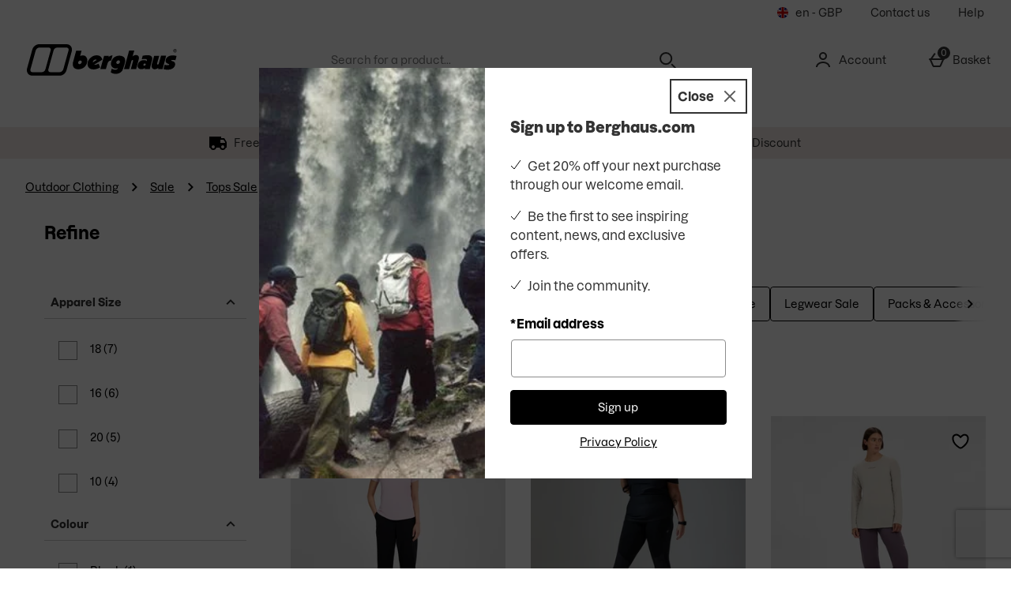

--- FILE ---
content_type: text/html; charset=utf-8
request_url: https://www.google.com/recaptcha/api2/anchor?ar=1&k=6Lc2dPAaAAAAAFY-yIZi-Vnp3vMdpVMUD4ziyAT-&co=aHR0cHM6Ly93d3cuYmVyZ2hhdXMuY29tOjQ0Mw..&hl=en&type=image&v=PoyoqOPhxBO7pBk68S4YbpHZ&theme=light&size=invisible&badge=bottomright&anchor-ms=20000&execute-ms=30000&cb=ume7kfr92lb0
body_size: 49310
content:
<!DOCTYPE HTML><html dir="ltr" lang="en"><head><meta http-equiv="Content-Type" content="text/html; charset=UTF-8">
<meta http-equiv="X-UA-Compatible" content="IE=edge">
<title>reCAPTCHA</title>
<style type="text/css">
/* cyrillic-ext */
@font-face {
  font-family: 'Roboto';
  font-style: normal;
  font-weight: 400;
  font-stretch: 100%;
  src: url(//fonts.gstatic.com/s/roboto/v48/KFO7CnqEu92Fr1ME7kSn66aGLdTylUAMa3GUBHMdazTgWw.woff2) format('woff2');
  unicode-range: U+0460-052F, U+1C80-1C8A, U+20B4, U+2DE0-2DFF, U+A640-A69F, U+FE2E-FE2F;
}
/* cyrillic */
@font-face {
  font-family: 'Roboto';
  font-style: normal;
  font-weight: 400;
  font-stretch: 100%;
  src: url(//fonts.gstatic.com/s/roboto/v48/KFO7CnqEu92Fr1ME7kSn66aGLdTylUAMa3iUBHMdazTgWw.woff2) format('woff2');
  unicode-range: U+0301, U+0400-045F, U+0490-0491, U+04B0-04B1, U+2116;
}
/* greek-ext */
@font-face {
  font-family: 'Roboto';
  font-style: normal;
  font-weight: 400;
  font-stretch: 100%;
  src: url(//fonts.gstatic.com/s/roboto/v48/KFO7CnqEu92Fr1ME7kSn66aGLdTylUAMa3CUBHMdazTgWw.woff2) format('woff2');
  unicode-range: U+1F00-1FFF;
}
/* greek */
@font-face {
  font-family: 'Roboto';
  font-style: normal;
  font-weight: 400;
  font-stretch: 100%;
  src: url(//fonts.gstatic.com/s/roboto/v48/KFO7CnqEu92Fr1ME7kSn66aGLdTylUAMa3-UBHMdazTgWw.woff2) format('woff2');
  unicode-range: U+0370-0377, U+037A-037F, U+0384-038A, U+038C, U+038E-03A1, U+03A3-03FF;
}
/* math */
@font-face {
  font-family: 'Roboto';
  font-style: normal;
  font-weight: 400;
  font-stretch: 100%;
  src: url(//fonts.gstatic.com/s/roboto/v48/KFO7CnqEu92Fr1ME7kSn66aGLdTylUAMawCUBHMdazTgWw.woff2) format('woff2');
  unicode-range: U+0302-0303, U+0305, U+0307-0308, U+0310, U+0312, U+0315, U+031A, U+0326-0327, U+032C, U+032F-0330, U+0332-0333, U+0338, U+033A, U+0346, U+034D, U+0391-03A1, U+03A3-03A9, U+03B1-03C9, U+03D1, U+03D5-03D6, U+03F0-03F1, U+03F4-03F5, U+2016-2017, U+2034-2038, U+203C, U+2040, U+2043, U+2047, U+2050, U+2057, U+205F, U+2070-2071, U+2074-208E, U+2090-209C, U+20D0-20DC, U+20E1, U+20E5-20EF, U+2100-2112, U+2114-2115, U+2117-2121, U+2123-214F, U+2190, U+2192, U+2194-21AE, U+21B0-21E5, U+21F1-21F2, U+21F4-2211, U+2213-2214, U+2216-22FF, U+2308-230B, U+2310, U+2319, U+231C-2321, U+2336-237A, U+237C, U+2395, U+239B-23B7, U+23D0, U+23DC-23E1, U+2474-2475, U+25AF, U+25B3, U+25B7, U+25BD, U+25C1, U+25CA, U+25CC, U+25FB, U+266D-266F, U+27C0-27FF, U+2900-2AFF, U+2B0E-2B11, U+2B30-2B4C, U+2BFE, U+3030, U+FF5B, U+FF5D, U+1D400-1D7FF, U+1EE00-1EEFF;
}
/* symbols */
@font-face {
  font-family: 'Roboto';
  font-style: normal;
  font-weight: 400;
  font-stretch: 100%;
  src: url(//fonts.gstatic.com/s/roboto/v48/KFO7CnqEu92Fr1ME7kSn66aGLdTylUAMaxKUBHMdazTgWw.woff2) format('woff2');
  unicode-range: U+0001-000C, U+000E-001F, U+007F-009F, U+20DD-20E0, U+20E2-20E4, U+2150-218F, U+2190, U+2192, U+2194-2199, U+21AF, U+21E6-21F0, U+21F3, U+2218-2219, U+2299, U+22C4-22C6, U+2300-243F, U+2440-244A, U+2460-24FF, U+25A0-27BF, U+2800-28FF, U+2921-2922, U+2981, U+29BF, U+29EB, U+2B00-2BFF, U+4DC0-4DFF, U+FFF9-FFFB, U+10140-1018E, U+10190-1019C, U+101A0, U+101D0-101FD, U+102E0-102FB, U+10E60-10E7E, U+1D2C0-1D2D3, U+1D2E0-1D37F, U+1F000-1F0FF, U+1F100-1F1AD, U+1F1E6-1F1FF, U+1F30D-1F30F, U+1F315, U+1F31C, U+1F31E, U+1F320-1F32C, U+1F336, U+1F378, U+1F37D, U+1F382, U+1F393-1F39F, U+1F3A7-1F3A8, U+1F3AC-1F3AF, U+1F3C2, U+1F3C4-1F3C6, U+1F3CA-1F3CE, U+1F3D4-1F3E0, U+1F3ED, U+1F3F1-1F3F3, U+1F3F5-1F3F7, U+1F408, U+1F415, U+1F41F, U+1F426, U+1F43F, U+1F441-1F442, U+1F444, U+1F446-1F449, U+1F44C-1F44E, U+1F453, U+1F46A, U+1F47D, U+1F4A3, U+1F4B0, U+1F4B3, U+1F4B9, U+1F4BB, U+1F4BF, U+1F4C8-1F4CB, U+1F4D6, U+1F4DA, U+1F4DF, U+1F4E3-1F4E6, U+1F4EA-1F4ED, U+1F4F7, U+1F4F9-1F4FB, U+1F4FD-1F4FE, U+1F503, U+1F507-1F50B, U+1F50D, U+1F512-1F513, U+1F53E-1F54A, U+1F54F-1F5FA, U+1F610, U+1F650-1F67F, U+1F687, U+1F68D, U+1F691, U+1F694, U+1F698, U+1F6AD, U+1F6B2, U+1F6B9-1F6BA, U+1F6BC, U+1F6C6-1F6CF, U+1F6D3-1F6D7, U+1F6E0-1F6EA, U+1F6F0-1F6F3, U+1F6F7-1F6FC, U+1F700-1F7FF, U+1F800-1F80B, U+1F810-1F847, U+1F850-1F859, U+1F860-1F887, U+1F890-1F8AD, U+1F8B0-1F8BB, U+1F8C0-1F8C1, U+1F900-1F90B, U+1F93B, U+1F946, U+1F984, U+1F996, U+1F9E9, U+1FA00-1FA6F, U+1FA70-1FA7C, U+1FA80-1FA89, U+1FA8F-1FAC6, U+1FACE-1FADC, U+1FADF-1FAE9, U+1FAF0-1FAF8, U+1FB00-1FBFF;
}
/* vietnamese */
@font-face {
  font-family: 'Roboto';
  font-style: normal;
  font-weight: 400;
  font-stretch: 100%;
  src: url(//fonts.gstatic.com/s/roboto/v48/KFO7CnqEu92Fr1ME7kSn66aGLdTylUAMa3OUBHMdazTgWw.woff2) format('woff2');
  unicode-range: U+0102-0103, U+0110-0111, U+0128-0129, U+0168-0169, U+01A0-01A1, U+01AF-01B0, U+0300-0301, U+0303-0304, U+0308-0309, U+0323, U+0329, U+1EA0-1EF9, U+20AB;
}
/* latin-ext */
@font-face {
  font-family: 'Roboto';
  font-style: normal;
  font-weight: 400;
  font-stretch: 100%;
  src: url(//fonts.gstatic.com/s/roboto/v48/KFO7CnqEu92Fr1ME7kSn66aGLdTylUAMa3KUBHMdazTgWw.woff2) format('woff2');
  unicode-range: U+0100-02BA, U+02BD-02C5, U+02C7-02CC, U+02CE-02D7, U+02DD-02FF, U+0304, U+0308, U+0329, U+1D00-1DBF, U+1E00-1E9F, U+1EF2-1EFF, U+2020, U+20A0-20AB, U+20AD-20C0, U+2113, U+2C60-2C7F, U+A720-A7FF;
}
/* latin */
@font-face {
  font-family: 'Roboto';
  font-style: normal;
  font-weight: 400;
  font-stretch: 100%;
  src: url(//fonts.gstatic.com/s/roboto/v48/KFO7CnqEu92Fr1ME7kSn66aGLdTylUAMa3yUBHMdazQ.woff2) format('woff2');
  unicode-range: U+0000-00FF, U+0131, U+0152-0153, U+02BB-02BC, U+02C6, U+02DA, U+02DC, U+0304, U+0308, U+0329, U+2000-206F, U+20AC, U+2122, U+2191, U+2193, U+2212, U+2215, U+FEFF, U+FFFD;
}
/* cyrillic-ext */
@font-face {
  font-family: 'Roboto';
  font-style: normal;
  font-weight: 500;
  font-stretch: 100%;
  src: url(//fonts.gstatic.com/s/roboto/v48/KFO7CnqEu92Fr1ME7kSn66aGLdTylUAMa3GUBHMdazTgWw.woff2) format('woff2');
  unicode-range: U+0460-052F, U+1C80-1C8A, U+20B4, U+2DE0-2DFF, U+A640-A69F, U+FE2E-FE2F;
}
/* cyrillic */
@font-face {
  font-family: 'Roboto';
  font-style: normal;
  font-weight: 500;
  font-stretch: 100%;
  src: url(//fonts.gstatic.com/s/roboto/v48/KFO7CnqEu92Fr1ME7kSn66aGLdTylUAMa3iUBHMdazTgWw.woff2) format('woff2');
  unicode-range: U+0301, U+0400-045F, U+0490-0491, U+04B0-04B1, U+2116;
}
/* greek-ext */
@font-face {
  font-family: 'Roboto';
  font-style: normal;
  font-weight: 500;
  font-stretch: 100%;
  src: url(//fonts.gstatic.com/s/roboto/v48/KFO7CnqEu92Fr1ME7kSn66aGLdTylUAMa3CUBHMdazTgWw.woff2) format('woff2');
  unicode-range: U+1F00-1FFF;
}
/* greek */
@font-face {
  font-family: 'Roboto';
  font-style: normal;
  font-weight: 500;
  font-stretch: 100%;
  src: url(//fonts.gstatic.com/s/roboto/v48/KFO7CnqEu92Fr1ME7kSn66aGLdTylUAMa3-UBHMdazTgWw.woff2) format('woff2');
  unicode-range: U+0370-0377, U+037A-037F, U+0384-038A, U+038C, U+038E-03A1, U+03A3-03FF;
}
/* math */
@font-face {
  font-family: 'Roboto';
  font-style: normal;
  font-weight: 500;
  font-stretch: 100%;
  src: url(//fonts.gstatic.com/s/roboto/v48/KFO7CnqEu92Fr1ME7kSn66aGLdTylUAMawCUBHMdazTgWw.woff2) format('woff2');
  unicode-range: U+0302-0303, U+0305, U+0307-0308, U+0310, U+0312, U+0315, U+031A, U+0326-0327, U+032C, U+032F-0330, U+0332-0333, U+0338, U+033A, U+0346, U+034D, U+0391-03A1, U+03A3-03A9, U+03B1-03C9, U+03D1, U+03D5-03D6, U+03F0-03F1, U+03F4-03F5, U+2016-2017, U+2034-2038, U+203C, U+2040, U+2043, U+2047, U+2050, U+2057, U+205F, U+2070-2071, U+2074-208E, U+2090-209C, U+20D0-20DC, U+20E1, U+20E5-20EF, U+2100-2112, U+2114-2115, U+2117-2121, U+2123-214F, U+2190, U+2192, U+2194-21AE, U+21B0-21E5, U+21F1-21F2, U+21F4-2211, U+2213-2214, U+2216-22FF, U+2308-230B, U+2310, U+2319, U+231C-2321, U+2336-237A, U+237C, U+2395, U+239B-23B7, U+23D0, U+23DC-23E1, U+2474-2475, U+25AF, U+25B3, U+25B7, U+25BD, U+25C1, U+25CA, U+25CC, U+25FB, U+266D-266F, U+27C0-27FF, U+2900-2AFF, U+2B0E-2B11, U+2B30-2B4C, U+2BFE, U+3030, U+FF5B, U+FF5D, U+1D400-1D7FF, U+1EE00-1EEFF;
}
/* symbols */
@font-face {
  font-family: 'Roboto';
  font-style: normal;
  font-weight: 500;
  font-stretch: 100%;
  src: url(//fonts.gstatic.com/s/roboto/v48/KFO7CnqEu92Fr1ME7kSn66aGLdTylUAMaxKUBHMdazTgWw.woff2) format('woff2');
  unicode-range: U+0001-000C, U+000E-001F, U+007F-009F, U+20DD-20E0, U+20E2-20E4, U+2150-218F, U+2190, U+2192, U+2194-2199, U+21AF, U+21E6-21F0, U+21F3, U+2218-2219, U+2299, U+22C4-22C6, U+2300-243F, U+2440-244A, U+2460-24FF, U+25A0-27BF, U+2800-28FF, U+2921-2922, U+2981, U+29BF, U+29EB, U+2B00-2BFF, U+4DC0-4DFF, U+FFF9-FFFB, U+10140-1018E, U+10190-1019C, U+101A0, U+101D0-101FD, U+102E0-102FB, U+10E60-10E7E, U+1D2C0-1D2D3, U+1D2E0-1D37F, U+1F000-1F0FF, U+1F100-1F1AD, U+1F1E6-1F1FF, U+1F30D-1F30F, U+1F315, U+1F31C, U+1F31E, U+1F320-1F32C, U+1F336, U+1F378, U+1F37D, U+1F382, U+1F393-1F39F, U+1F3A7-1F3A8, U+1F3AC-1F3AF, U+1F3C2, U+1F3C4-1F3C6, U+1F3CA-1F3CE, U+1F3D4-1F3E0, U+1F3ED, U+1F3F1-1F3F3, U+1F3F5-1F3F7, U+1F408, U+1F415, U+1F41F, U+1F426, U+1F43F, U+1F441-1F442, U+1F444, U+1F446-1F449, U+1F44C-1F44E, U+1F453, U+1F46A, U+1F47D, U+1F4A3, U+1F4B0, U+1F4B3, U+1F4B9, U+1F4BB, U+1F4BF, U+1F4C8-1F4CB, U+1F4D6, U+1F4DA, U+1F4DF, U+1F4E3-1F4E6, U+1F4EA-1F4ED, U+1F4F7, U+1F4F9-1F4FB, U+1F4FD-1F4FE, U+1F503, U+1F507-1F50B, U+1F50D, U+1F512-1F513, U+1F53E-1F54A, U+1F54F-1F5FA, U+1F610, U+1F650-1F67F, U+1F687, U+1F68D, U+1F691, U+1F694, U+1F698, U+1F6AD, U+1F6B2, U+1F6B9-1F6BA, U+1F6BC, U+1F6C6-1F6CF, U+1F6D3-1F6D7, U+1F6E0-1F6EA, U+1F6F0-1F6F3, U+1F6F7-1F6FC, U+1F700-1F7FF, U+1F800-1F80B, U+1F810-1F847, U+1F850-1F859, U+1F860-1F887, U+1F890-1F8AD, U+1F8B0-1F8BB, U+1F8C0-1F8C1, U+1F900-1F90B, U+1F93B, U+1F946, U+1F984, U+1F996, U+1F9E9, U+1FA00-1FA6F, U+1FA70-1FA7C, U+1FA80-1FA89, U+1FA8F-1FAC6, U+1FACE-1FADC, U+1FADF-1FAE9, U+1FAF0-1FAF8, U+1FB00-1FBFF;
}
/* vietnamese */
@font-face {
  font-family: 'Roboto';
  font-style: normal;
  font-weight: 500;
  font-stretch: 100%;
  src: url(//fonts.gstatic.com/s/roboto/v48/KFO7CnqEu92Fr1ME7kSn66aGLdTylUAMa3OUBHMdazTgWw.woff2) format('woff2');
  unicode-range: U+0102-0103, U+0110-0111, U+0128-0129, U+0168-0169, U+01A0-01A1, U+01AF-01B0, U+0300-0301, U+0303-0304, U+0308-0309, U+0323, U+0329, U+1EA0-1EF9, U+20AB;
}
/* latin-ext */
@font-face {
  font-family: 'Roboto';
  font-style: normal;
  font-weight: 500;
  font-stretch: 100%;
  src: url(//fonts.gstatic.com/s/roboto/v48/KFO7CnqEu92Fr1ME7kSn66aGLdTylUAMa3KUBHMdazTgWw.woff2) format('woff2');
  unicode-range: U+0100-02BA, U+02BD-02C5, U+02C7-02CC, U+02CE-02D7, U+02DD-02FF, U+0304, U+0308, U+0329, U+1D00-1DBF, U+1E00-1E9F, U+1EF2-1EFF, U+2020, U+20A0-20AB, U+20AD-20C0, U+2113, U+2C60-2C7F, U+A720-A7FF;
}
/* latin */
@font-face {
  font-family: 'Roboto';
  font-style: normal;
  font-weight: 500;
  font-stretch: 100%;
  src: url(//fonts.gstatic.com/s/roboto/v48/KFO7CnqEu92Fr1ME7kSn66aGLdTylUAMa3yUBHMdazQ.woff2) format('woff2');
  unicode-range: U+0000-00FF, U+0131, U+0152-0153, U+02BB-02BC, U+02C6, U+02DA, U+02DC, U+0304, U+0308, U+0329, U+2000-206F, U+20AC, U+2122, U+2191, U+2193, U+2212, U+2215, U+FEFF, U+FFFD;
}
/* cyrillic-ext */
@font-face {
  font-family: 'Roboto';
  font-style: normal;
  font-weight: 900;
  font-stretch: 100%;
  src: url(//fonts.gstatic.com/s/roboto/v48/KFO7CnqEu92Fr1ME7kSn66aGLdTylUAMa3GUBHMdazTgWw.woff2) format('woff2');
  unicode-range: U+0460-052F, U+1C80-1C8A, U+20B4, U+2DE0-2DFF, U+A640-A69F, U+FE2E-FE2F;
}
/* cyrillic */
@font-face {
  font-family: 'Roboto';
  font-style: normal;
  font-weight: 900;
  font-stretch: 100%;
  src: url(//fonts.gstatic.com/s/roboto/v48/KFO7CnqEu92Fr1ME7kSn66aGLdTylUAMa3iUBHMdazTgWw.woff2) format('woff2');
  unicode-range: U+0301, U+0400-045F, U+0490-0491, U+04B0-04B1, U+2116;
}
/* greek-ext */
@font-face {
  font-family: 'Roboto';
  font-style: normal;
  font-weight: 900;
  font-stretch: 100%;
  src: url(//fonts.gstatic.com/s/roboto/v48/KFO7CnqEu92Fr1ME7kSn66aGLdTylUAMa3CUBHMdazTgWw.woff2) format('woff2');
  unicode-range: U+1F00-1FFF;
}
/* greek */
@font-face {
  font-family: 'Roboto';
  font-style: normal;
  font-weight: 900;
  font-stretch: 100%;
  src: url(//fonts.gstatic.com/s/roboto/v48/KFO7CnqEu92Fr1ME7kSn66aGLdTylUAMa3-UBHMdazTgWw.woff2) format('woff2');
  unicode-range: U+0370-0377, U+037A-037F, U+0384-038A, U+038C, U+038E-03A1, U+03A3-03FF;
}
/* math */
@font-face {
  font-family: 'Roboto';
  font-style: normal;
  font-weight: 900;
  font-stretch: 100%;
  src: url(//fonts.gstatic.com/s/roboto/v48/KFO7CnqEu92Fr1ME7kSn66aGLdTylUAMawCUBHMdazTgWw.woff2) format('woff2');
  unicode-range: U+0302-0303, U+0305, U+0307-0308, U+0310, U+0312, U+0315, U+031A, U+0326-0327, U+032C, U+032F-0330, U+0332-0333, U+0338, U+033A, U+0346, U+034D, U+0391-03A1, U+03A3-03A9, U+03B1-03C9, U+03D1, U+03D5-03D6, U+03F0-03F1, U+03F4-03F5, U+2016-2017, U+2034-2038, U+203C, U+2040, U+2043, U+2047, U+2050, U+2057, U+205F, U+2070-2071, U+2074-208E, U+2090-209C, U+20D0-20DC, U+20E1, U+20E5-20EF, U+2100-2112, U+2114-2115, U+2117-2121, U+2123-214F, U+2190, U+2192, U+2194-21AE, U+21B0-21E5, U+21F1-21F2, U+21F4-2211, U+2213-2214, U+2216-22FF, U+2308-230B, U+2310, U+2319, U+231C-2321, U+2336-237A, U+237C, U+2395, U+239B-23B7, U+23D0, U+23DC-23E1, U+2474-2475, U+25AF, U+25B3, U+25B7, U+25BD, U+25C1, U+25CA, U+25CC, U+25FB, U+266D-266F, U+27C0-27FF, U+2900-2AFF, U+2B0E-2B11, U+2B30-2B4C, U+2BFE, U+3030, U+FF5B, U+FF5D, U+1D400-1D7FF, U+1EE00-1EEFF;
}
/* symbols */
@font-face {
  font-family: 'Roboto';
  font-style: normal;
  font-weight: 900;
  font-stretch: 100%;
  src: url(//fonts.gstatic.com/s/roboto/v48/KFO7CnqEu92Fr1ME7kSn66aGLdTylUAMaxKUBHMdazTgWw.woff2) format('woff2');
  unicode-range: U+0001-000C, U+000E-001F, U+007F-009F, U+20DD-20E0, U+20E2-20E4, U+2150-218F, U+2190, U+2192, U+2194-2199, U+21AF, U+21E6-21F0, U+21F3, U+2218-2219, U+2299, U+22C4-22C6, U+2300-243F, U+2440-244A, U+2460-24FF, U+25A0-27BF, U+2800-28FF, U+2921-2922, U+2981, U+29BF, U+29EB, U+2B00-2BFF, U+4DC0-4DFF, U+FFF9-FFFB, U+10140-1018E, U+10190-1019C, U+101A0, U+101D0-101FD, U+102E0-102FB, U+10E60-10E7E, U+1D2C0-1D2D3, U+1D2E0-1D37F, U+1F000-1F0FF, U+1F100-1F1AD, U+1F1E6-1F1FF, U+1F30D-1F30F, U+1F315, U+1F31C, U+1F31E, U+1F320-1F32C, U+1F336, U+1F378, U+1F37D, U+1F382, U+1F393-1F39F, U+1F3A7-1F3A8, U+1F3AC-1F3AF, U+1F3C2, U+1F3C4-1F3C6, U+1F3CA-1F3CE, U+1F3D4-1F3E0, U+1F3ED, U+1F3F1-1F3F3, U+1F3F5-1F3F7, U+1F408, U+1F415, U+1F41F, U+1F426, U+1F43F, U+1F441-1F442, U+1F444, U+1F446-1F449, U+1F44C-1F44E, U+1F453, U+1F46A, U+1F47D, U+1F4A3, U+1F4B0, U+1F4B3, U+1F4B9, U+1F4BB, U+1F4BF, U+1F4C8-1F4CB, U+1F4D6, U+1F4DA, U+1F4DF, U+1F4E3-1F4E6, U+1F4EA-1F4ED, U+1F4F7, U+1F4F9-1F4FB, U+1F4FD-1F4FE, U+1F503, U+1F507-1F50B, U+1F50D, U+1F512-1F513, U+1F53E-1F54A, U+1F54F-1F5FA, U+1F610, U+1F650-1F67F, U+1F687, U+1F68D, U+1F691, U+1F694, U+1F698, U+1F6AD, U+1F6B2, U+1F6B9-1F6BA, U+1F6BC, U+1F6C6-1F6CF, U+1F6D3-1F6D7, U+1F6E0-1F6EA, U+1F6F0-1F6F3, U+1F6F7-1F6FC, U+1F700-1F7FF, U+1F800-1F80B, U+1F810-1F847, U+1F850-1F859, U+1F860-1F887, U+1F890-1F8AD, U+1F8B0-1F8BB, U+1F8C0-1F8C1, U+1F900-1F90B, U+1F93B, U+1F946, U+1F984, U+1F996, U+1F9E9, U+1FA00-1FA6F, U+1FA70-1FA7C, U+1FA80-1FA89, U+1FA8F-1FAC6, U+1FACE-1FADC, U+1FADF-1FAE9, U+1FAF0-1FAF8, U+1FB00-1FBFF;
}
/* vietnamese */
@font-face {
  font-family: 'Roboto';
  font-style: normal;
  font-weight: 900;
  font-stretch: 100%;
  src: url(//fonts.gstatic.com/s/roboto/v48/KFO7CnqEu92Fr1ME7kSn66aGLdTylUAMa3OUBHMdazTgWw.woff2) format('woff2');
  unicode-range: U+0102-0103, U+0110-0111, U+0128-0129, U+0168-0169, U+01A0-01A1, U+01AF-01B0, U+0300-0301, U+0303-0304, U+0308-0309, U+0323, U+0329, U+1EA0-1EF9, U+20AB;
}
/* latin-ext */
@font-face {
  font-family: 'Roboto';
  font-style: normal;
  font-weight: 900;
  font-stretch: 100%;
  src: url(//fonts.gstatic.com/s/roboto/v48/KFO7CnqEu92Fr1ME7kSn66aGLdTylUAMa3KUBHMdazTgWw.woff2) format('woff2');
  unicode-range: U+0100-02BA, U+02BD-02C5, U+02C7-02CC, U+02CE-02D7, U+02DD-02FF, U+0304, U+0308, U+0329, U+1D00-1DBF, U+1E00-1E9F, U+1EF2-1EFF, U+2020, U+20A0-20AB, U+20AD-20C0, U+2113, U+2C60-2C7F, U+A720-A7FF;
}
/* latin */
@font-face {
  font-family: 'Roboto';
  font-style: normal;
  font-weight: 900;
  font-stretch: 100%;
  src: url(//fonts.gstatic.com/s/roboto/v48/KFO7CnqEu92Fr1ME7kSn66aGLdTylUAMa3yUBHMdazQ.woff2) format('woff2');
  unicode-range: U+0000-00FF, U+0131, U+0152-0153, U+02BB-02BC, U+02C6, U+02DA, U+02DC, U+0304, U+0308, U+0329, U+2000-206F, U+20AC, U+2122, U+2191, U+2193, U+2212, U+2215, U+FEFF, U+FFFD;
}

</style>
<link rel="stylesheet" type="text/css" href="https://www.gstatic.com/recaptcha/releases/PoyoqOPhxBO7pBk68S4YbpHZ/styles__ltr.css">
<script nonce="OIJ08pRDuHKvR618seSxbw" type="text/javascript">window['__recaptcha_api'] = 'https://www.google.com/recaptcha/api2/';</script>
<script type="text/javascript" src="https://www.gstatic.com/recaptcha/releases/PoyoqOPhxBO7pBk68S4YbpHZ/recaptcha__en.js" nonce="OIJ08pRDuHKvR618seSxbw">
      
    </script></head>
<body><div id="rc-anchor-alert" class="rc-anchor-alert"></div>
<input type="hidden" id="recaptcha-token" value="[base64]">
<script type="text/javascript" nonce="OIJ08pRDuHKvR618seSxbw">
      recaptcha.anchor.Main.init("[\x22ainput\x22,[\x22bgdata\x22,\x22\x22,\[base64]/[base64]/[base64]/[base64]/[base64]/UltsKytdPUU6KEU8MjA0OD9SW2wrK109RT4+NnwxOTI6KChFJjY0NTEyKT09NTUyOTYmJk0rMTxjLmxlbmd0aCYmKGMuY2hhckNvZGVBdChNKzEpJjY0NTEyKT09NTYzMjA/[base64]/[base64]/[base64]/[base64]/[base64]/[base64]/[base64]\x22,\[base64]\\u003d\\u003d\x22,\x22LAfDs3kkGcKJYsOewpzDu0ptCsO4wrVVIhzCscO4wqLDg8O+NHVzworCjkHDphMEw5g0w5t6wp3Cgh0Tw5AewqJAw5DCnsKEwq9DCwJQFG0iI0DCp2jCkMOwwrBrw7phFcOIwrRxWDBVw58aw5zDvMK4woRmLWzDv8K+N8OFc8Ksw5/CvMOpFWDDqz0lCcKhfsOJwqnCnmcgHzY6E8Olc8K9C8K9wq92wqPCocKlMSzCo8KJwptBwrAVw6rChHw8w6sRXwUsw5LCkXk3L1w/[base64]/CucOQw6AaKQk9w6N9OcKrf8KZw6PCrWrCoxnCnzHDjsO8w7HDn8KKdsOUC8Ovw6pIwpMGGXVZe8OKHsOZwosdRlB8PmohesKlBE1kXSrDicKTwo0EwoAaBS3DmMOadMOSIMK5w6rDl8KRDCRIw5DCqwddwoNfA8K8UMKwwo/[base64]/CkMK5RsO8Z2IOM0PDnzrCi8KFe8K4KsKAbnZRUShHw4QAw7XCkMKKL8OnBsKQw7hxeBhrwoVUBSHDhipzdFTCpBHClMKpwqDDgcOlw5V0OlbDncKxw5XDs2k2wqcmAsKzw5PDiBfCgDFQN8Ohw6g/MmkqGcO4JMKxHj7DkifCmhYyw5LCnHBBw6HDiQ58w6HDlBocRQY5N1bCksKUMTtpfsK7RBQOwrV8MSIqfE1xLEEmw6fDu8KNwprDpXnDhRpjwp4rw4jCq33ClcObw6oTAjAcAsODw5vDjHBRw4PCu8KgSE/DisOJH8KWwqcqwpvDvGonXSsmA3nCiUxFHMONwoMdw4JowoxSwoDCrMOLw7h2SF0qH8K+w4JES8KaccOyNAbDtnUWw43ClVbDrsKrWmTDlcO5wo7CpEohwprCpcKnT8OywprDklAIGTHCoMKFw5nCh8KqNg9teRo/bcK3wrjCoMKmw6LCk2nDrDXDisKSw63DpVhYQcKsa8OIVE9fdcOrwrgywqIvUnnDncOqVjJwOsKmwrDCpQh/w7lUGmEzeGTCrGzCtcKfw5bDp8OQDhfDgsKNw4zDmsK6CRNaIUvCsMKSRHHClyguwpFcw6pyOVHCpcOrw6hoNVV6CMKDw5ZvH8Kww5VcG0R9LwjDnXUEVcObwptiw4jCn1jCusO1wpVMZMKdS2RdPFYNwovDm8KPfsK2w6XCmxJ9cETDmkQBwpdBw5/[base64]/CoQrCkioJHcKJwo3CvcKjw7jDqsO6w4/[base64]/TcOfFQd3w7oDwrRzwqDDsBjDscO6JR0Fw7DDocKKRCIZw6jCq8O4w5IKwrDDnsOUw6zDrXB4Ww3ClhkVwrbDmMOeJj7Cs8OLEcKyG8ObwqvDghdMwpfCnlENKkTDn8OzdGNdcktcwpVHwod6EsKAScK5cC47JxfDkcKAXEorw5RXwrZzNMKLDVsQwp/CsH9Gw4XDpiBawq7DscOQYQ1FSFAcPTNBwoLDpMO5wr9HwqvDnBLDgcKgH8KaKFbCjsKPdMKMwpPCmRzCtsO0e8K2VFHCqD/DssOpKS3CgDzDhMKvW8KtBX4DRnBjCHnCqsKNw70TwodXFjRPw7jCqcKFw47DgMKQw5PCoD4LH8OjBwHDpjBPw6nCj8OhZ8OnwoHDiyXDo8KtwoZaMcK1wo3Dr8OPWgo5Q8Kxw4zCkFMtZW9Kw5zDoMKBw6UuUwvCqMKJw5/DrsKewrvCpBoiw41Kw5vDsTTDgsOKTH9vJEcmw4lvV8KKw71tUHzDicKSwq/DrXwON8KXC8Kjw5Y1w6BEJ8KfO1HDrhY9R8OOw4puwps1Ul1NwrkqQ3jCgBjDg8KUw7NdMsKMUH/DicOHw6HChCnCjsOew5bCg8OxbcOCD2LCgsKaw5LCvzI8YUjDn2DDqizDlcKAWmMvQcKrNMO/JlANJgkGw59pXhXCpER/I31rHMO8dg3CrMOqwpPDqisfI8OzRwjCsjLDpsKdG3dBwpRjH2/ClVEXw43Dvj3DocK3CgvChMONw6A8NsOMKcOXSlfCpBYlwq/DghHCg8K+w7DDj8KgMXphwoZjw5E4McKWVsOyw5bCh19ywqDDoWpBwoPDgR/[base64]/DnnLDk2TCs1hSw7oURsOSdcOowrLCjxQbSHHCg8KfODBQw7Zbwowdw50Abi1zwrIGF3vCojLCsWFYwpbCtcKhw4Ffw6PDhsOrfWgeD8KCUMOQwqZuQ8OAw5dBF10Zw67DlRY/HcOoUcKSEMOywqkGU8Kvw7jCpwgWFyRTaMORWsOKw7RVPBTDhl4edMOlw6LDi3XDrRZHwoLDrT7CmsK+w6jDpEkgAkFUF8O7wqITEMKCwonDu8K+w4TDoTAjw5tVcwFrB8ORwojCrHkZbcK4wpPCi0V/Q2HCiztORcOkL8OwRwTDp8OrbsK9wpoTwqDDli/[base64]/[base64]/[base64]/w4bDjcKCbsOTY28MVgrCsik/w6h5wrXDj27Djg3Cm8Osw4LDrDPDp8O+eCXDjUhnwr4xaMOULB7Cu2zCtlAUH8OiFWXCqAlOw6bCsyssw4fCvzfDt11swqFZLUc/wqJHwr5+bXPCs1U3JsKAw7s6w6zDvcKmP8KhRsKHw6XCicO2VEo1w7/DlcKywpBlw6DCvWzCocOtw5dGw4wcw5/[base64]/DrG/DiMOvOsOiVsKpwoF4BsOHb8Kmw5QaworDnyZ+wpMDPcOGwrzDv8OdY8OWfMO1fgjCvcOIXcOswpU8w550FDw6b8Kkw5DCvVjDiT/DoWLDjMKlwpp+wpEtwobCrUEsF1VUw6J8Sh3ChT42FCnChg3CrERHISEOVXfDpsKlPsOJS8K4w5rCqj3CmsK8QcOpwr57P8KlHQzDo8KMZnwlI8KcUU/DjcOQZhbDk8KQw5rDjcOCIcKgC8KFegA4KTfCk8KFJAbCnMKxw4LCmMOqfSTCo1dOI8OQDVLCicOfw5QCF8K3w5VkPMKhGcKDw7XDvsKnwq3CrcOgw6NFb8KewqgvKiQmw4DCq8OGDSRNbVJfwogEwolmVMKgQcKQw6dTI8Kqwq0Qw55RwojCuH4swqd/woc3FHFRwo7Ck1BQZMObw71yw6YLw6dfR8KIw4nDvMKBw5k2X8OJI0/DhAvDrcObw4LDilbCvA3Dp8OSw63CsQfDjw3DriXDgMKrwojDiMODIcKrw5sbJsO8QsK2AsO4B8KYw4BSw4Y4w4nDlMKYwrVNMcKkw4rDkDV0YcKhw7VKwqMyw7tPw7BraMKvG8OpP8OfBD4IahNfQgDDs1nDlcKLMsKewrRwbHUIIcO0w6nDuG/DtQV8OsK1wq7CuMO/w7XCrsKnLsOGwo7CsBnChsO1w7TDu2sMIsOfwotwwoMMwq1Wwp5Owp9dwrhZJ3FiIsKOa8KAw4UTZcKrwoXDusKUwq/DlMKRGsKsDhzDp8KQf3JeI8OWcD7DlcKLScO5Ol1aJsOGAXshwpzDi2U/TsO8w4dxw6fCtsKEwo7CicKcw73CnR7CgWDCt8K5EykfdXQiwonCp2/DlF7CmhDCr8Kww54JwoQkw5dwd0RrXzjCnXEwwqokw7x3w5vDsyfDvyPDs8KUOFZPwrrDlMOcw6TCpivDqcK+csOqwoZcwqEoWThuVMK0w6rCn8ORwobCgMKwHsO2bw/CuSZBwpjCmsOcK8KMwolNw5preMKRwoEhf2XDo8Opw7QQEMOFMx/DsMOJdR1wfnA4HX/Coj4iO2TDnMODDFZLPsOyTMKowqPCvzfCr8KTw5ldwobCizLCuMKsETPCksOARsKRIl/[base64]/DpcKICsKDw5sIHcO3XBTDjF7DlMKzasO3w6XCicKGwpNxYxYUwqJ+SzLDqsOfw6R4ZwvDuRTClMKBwol8fhc5w5fCty8owp4iCRfDhcOtw6fCnHFDw4Fvwp/CvhHDjhhuw5DDrh3DqMKww7Q4SMKQwqXCmWzCrH/ClMKCwroZTxsew7Mcw601SsO4C8O5woDCqSLCoUnChMOFaBd0U8KNw7rCu8OewpzDk8KwYBw0RSbDpSPDtcKxYU0VW8KBfsO/w5LDqMO7HMK5w5gpTsKcwrlFP8OFw5PDkQl0w7/[base64]/dAgQw6YWw4hdemVfLcKgw6plRFvCj0XCsC9Bwo3DjcO8w64Xw7DDpi1Iw4DCgsO5ZMOpIz87SmYIw4LDrxnDvmtkXzrDvcOhQ8KIw4Vxwp1/[base64]/wqLDscKvwqPDoj/Ci8OqJcK6w6clJcOxwrF9e0DCpMOEwqDCgj7CgMKQGsOZw5fDhVbClMOuwqQxwoTCjGJWWlYDe8OFw7Yrwq7CjsOjKsOPwpnDvMKlwrXDqcKSGwkMJcKcJMKXXyECLm/CrQFWwrAJXFXDgMKDEMOqVMKnwoAJwq/CmhxYw4PCgcKQQcOkEizDncKLwpAheyTCgsKMejFJwq4pK8OYwr0ZwpPCnB/CilfCnELCncK1GcOHw6HCsy3DnMK3w6/DkWpmH8KgCsKbw7fDnk3Cr8KFZMKiw5XCiMKgeFZDwrTCpEnDrlDDkjttQcOdU3RZDcK0w4bDuMO4ZkfDujPDlCzDtMKbw7p0wo8Kc8OEw6/DqcORw7EHw5ppGMODM0ZgwrAAdUXDhcOVU8O4w7rCj2AMBB3DhBTDqsKww7XClsOywoLDtAMLw5jDgWTCiMK0w7Acw7rCsAFTTcK4E8K8w6HDuMOiLhbCtWhSw7rCnsOLwql7w5HDjXLCk8KXXjQCGg8dUxQ/V8Kgw7bCmXdvRcO9w6YbBsKRTknCqMOFwoDCoMOqwrNGF2cnCkQqURRyVcOgw5h+EQfCjMOsOsO1w70OdWbDkFjClVfCs8KXwqLDoQVZYlgqw4lHDGvDlT9Sw5o4GcOsw7nDk2/Ch8Olw4lFwrzCs8K3YMKHTWXChsOyw7jDv8OOf8KNw7bCvcKcw7UxwpYAw6lxwp/Cn8O6w705wq/CqsKnw4DCqnl3HMOFIMOeTm7Dn0lWw4rCpCV2w4PDgRJFwoA2w6jCtwbDjkBwGsKLwqhmOcO4DcKdIMKjwo4Aw6LDryzCmcOPNnAcDnbCk0HCjHg1wpt/[base64]/[base64]/LMKcWHhCTgPDgjlKBRVxwpXCkRnCjMKCwo/DqsOKw5cjMTvCk8ODw4E4bAbDucKBdzxyw5ImeWtFKMKrw5XDtcKLw79jw7Qvcw/[base64]/CocObCmLCsMO/w5kKw7nDnU7CgsKZcMO8w4Q7eGk+woHDhjRiNELDqyhhETs2w7haw5vDn8O4wrY5MAFgaxkMw43DsGrCtTkvasK1UxrDi8OPM1bDhhzCs8KrUjwkYsOCw4/Cn2E9w4zDhcOKKcOKwqTChcK9w5cbw6HDgcKLHynChlUBwrjDqMKZwpBAQTPClMO4ZcK1w6ATPsOTw7nCssOnw4HCqcKcPMOuwrLDv8KrRygiTCprMHwIwqsbcB1rWmQqCMOhEsODRW/Di8OqJwEUw5bDtiTCuMKvO8ODBMOmwqXDqTsqUQ57w5VLOsKDw5MCXMO8w5rDn33CqyQHwqnCimdGwqxvKGdaw63CuMOwPUjDlsKdU8OFZcK1VcOow6bClz7DssKXA8OuBm/[base64]/[base64]/CmDxNw6xRw5QzBzrClH7CjmEMCsOHw4stWn3CvcKXRcOtM8KpYcKNEcK9w6nDgmnDv1vDmTIxBcKcO8OfP8OHwpZyYTkow5Z9aBR0bcOHYwg/JsKiVGEtwq3CmA8DZyRmGsOUwqMwcHrCmMOHAMO1wrbDki9QTMOyw6s/fsO/AEVSwqBoMTzDu8OsNMO9w7bDnQnDgi0Jwr0vXsKcwprCvkdacMO4wo5WKcOLwq9Ww7DCsMKfFiDCrcKRR0HDpzcqw6s/bMKwTcK/O8OrwoI4w7DDqiJbw6kfw6siw5YOwqxdXMKWG0Jcwos/wr1EXnXDkcOxw4vDnC8tw6IXI8OEw4bCusK2QGsvw4bConvDkwfDtMOwODs2wqfDsEtBw4nDtg5VWV/Du8O2woUVwo3CgsOdwoYHwrgbAsOyw6XClFDCnMKiwqfCpMOswrBpw5AAKxXDgTFFwoN5w4tDHRrChQAXAsKxaFA0SQfCisKOwqfClH3CtsOJw59KB8OuDMKvwokxw5XDo8KeKMKrw58Xwok2w71EblzDkzhIwrIJw4t1wp/CqMO/NcKmwpfClS8dw5FmRMOkQw3CuxxGw7pvEERkw4zCoWJJU8KrY8KIdcKlDsOWckTCg1LDp8O9E8KMLD3CjnHCn8KRMMO+wr1+T8KHF8K5w6/[base64]/dQHClcK6w4lOwqDCoDLDmsO/[base64]/[base64]/CrxXDq18REcOee8O8TsORw7LCgcO/YhbDvmt0AC/DscOCDcOoPUI4bMOtNVrDkcOSJ8K+wrzDqMOOBcKIw7DDjX3Djw/[base64]/wpTDoxpVwqbCpMKpHcOgUsKWYcOyKmXCijbDjsOmTsKWBTMDwplBw6zCokvDpzcQGsK+HWDChQ0SwqU3BnvDpibCiU/[base64]/CigXDoQ9hwrfDkMKSacOdwobDp8ODw5gpGsOVw7rCp8OJJ8KEwrN8TcOTWy/DjcK6w43CuSU+wqXDqcKRSBXDtj/Dl8Kbw4Uuw6oMLcKrw5x0acKvYhTCm8KnERTCslvDoDBIPsOuUxTDi17CuG/CuGbCmWTDk1UMSsKuU8K3wp/DoMKFwpLDhy3DqGTCjmnDicKQw6kCHhPDhnjCrDfCtcKAOsKpw7BfwqMKQMKRUFJww492V0J8woHCr8OWIcKsJSLDpFvCqcOiwonDl3AdwrzDr37CrFVyJlfDujY7IQLDtsKzUsO+w4BPwoQVw69RRQtzNjfCp8K8w6XCnWJ9wqPDsR3Chg/CosKRw4kSdHZ1WsOMw53Dh8K/H8Ohw5hBw64Ow75wQcKmwqV4woQRw54aWcOAKhxmAcOww4c2wrjDnMOdwqFzw4/DphPDoD7CvsOPRl1fHcOrScKSPW0wwqBuwqtzw7Quwq4CwovCmQzCl8O+BsKRw7hAw6bCoMKdUsKIw4fDiiMhTiTDjGzCs8KJBsOzCsKHFh9zw6EnwofDpHIKwo/[base64]/[base64]/DjElGw7LDtsO7bMOYZld4D0sXw7c4EMK9w7fDnSR9BMKhwqUAwrQJKHTCgH1AcmI/Bi7CpGdRYz7DhCXDjllHw7HDiGl/[base64]/CjxNXc8OSJmbClsOSG3TCncOiEiAXwplyw78SX8K4w7LCusOLfMOEfwMew6vCmcO5w4sKPMKKwpV8w5nDiCskR8KCUXHDl8OJY1fDqTbChgXCp8KZwrnDusKRVSDDk8KoAwZGwo0IVWNsw7QGUVbCvB3DqSMgNcOSX8KYw6PDg2PDlcO/w4rDhnLCsGjDlHbDqsKxw65Cw4k0I3wzDMKbw5TCsQbCh8O0wqXCrCR2OUp7ZRjDgUFww5DDshJMwrZGCWrCqMKYw6fDp8OgYz/[base64]/[base64]/DhjLCvCjCnE1eY0wgTRENw7U4I8KHasOrw6xwWFHDvMO9w5XDjivCtsO9aSsWEXPDg8OAwp8Iw5hrwpbCrE17ScO0PcKJNCvCkHBtw5XDssOwwrcTwpV8f8OXwo1Pw5McwrsbVsK/w4jDp8K6HsOwBWHCgxtnwrfCo0TDrsKJw6JNIMKdw4bCvTIoAHTDhSdANUbDgWlNw5LCicOHw5BbSCk2GMOKw4TDqcObbMO3w65vwqk0Q8OZwqYVbMKwF0AZO3MBwq/CucOJwrPCnsO/[base64]/f8OefzDDisO6Gx97w580Vl1CGMOOKsKkE2LDmB5nWSnCmkNWwotwM2bDlMOXHMOgwq3DqXjChMKqw7TCpMKyJzVrwr/[base64]/DrUnCt0zCpD50GcO9YcO+IsOJAH0IXnETwpgmwqjCtwQ1G8KPwrrDlMKlw4dMdsOEbsKQw6UTw5A6HcK3wr3DjyrDhSbCp8O4Zg/Cq8K9OcK4wrDCimoZP1nDsDPDuMOjw6F/[base64]/wpDCkcOiwrwkHAXCu8KMZD4ww7jCswJRw4XDkEFUcGo/w4BSwq9vV8O5C0TCmXrDqcOCwr3CpilKw7zDucKtw4fCgcOXb8O3SGLCjsK3wpHCncOCw55ZwrfCn3gNSlBVw7LDr8KyBCkxFsKfw5ZuWmTDt8OHPkLCsEJzwrMfwpJjw4BpNBR0w4PDicKhQB/Duglhwp/Dpk5RasONwqXCtsOrw548w7V8UMKcMFvCmSTDl3w6EMKKwqYDw4LDgHJiw6ozaMKow77ChcKRCSTDklJYwpXCvExuwqlvdVnDpj/CsMKNw4PDgUHCgTDDgBZ7cMKfwrHCl8Kew7HCvSA7wrzDlcOTbXvCtMO5w6bCn8OcfTwwwqbClSEPOXIrw5LDhsOewo7CtG1JMH7DgBvDkcKbKcKoN0VVw67DhsK6DsKywrVpw7dFw6zCqWbChnxZES/DhMKoV8KZw7ISw63DiVDDnXEXw63CvlTCqcOPdnIhRT8fNhvDi2Miw63DgTTDsMK9w6/Dsg3Ch8OjTsKvwpDDmMOUA8OSNxPCqzFoWcOAW0zDhcODYcKgLcKcw6/CgsOKwpIrwrzCgEPCmxZRRigfb1fCkmLCp8KOBMOIw4/CicOjwp7ChsOsw4ZtU3xIJF43G2ElbsKHwqrCrVLCnl1lwrw4w5PDo8KgwqMBw5vCucOSREoAwpsXNMKQdhrDlMOdHsKdRzttw7bDuwbCrMK5VWBoB8Oywo7ClAIOwpjCp8Omw60Jwr/[base64]/DlWvDuDosw4cLYwBAw5lXwqbDmwzDpz0GV1N9wqHCuMKVw40qw4QzKcK6w6A6wprCksOAw43DtC7DhsOIw4jCrGEMFBvDrsOHw5trL8Kpw75/wrDCt3VzwrYPSURJDsOpwo1PwpDCmcKWw7twUcKwesOmZ8KyYVBvw5BUw4nCtMOOwqjDs1jClR86XDxrw6bDlxVKw7p/[base64]/DqGrCn0ImwprCrl7Do05QCMK8O8Kdwq7DkX/[base64]/Cl8KpcVnCnMKwPMKfwoIMTgPCqMKfwpbDu8OuUMKdw7E4w6toID8QJlhAw6fCp8OsXFxFO8OVw5DCmcO3wpFlwp7DnANGF8KNw7FLBxvCtMKWw5vDi3LDuQbDpsKdw7hXfQZ3w5JEw7fDuMKQw6x2wr/[base64]/Cv8O2w4g8w7dSwqfCt8OkXMO1fTrCuMO5w7IBw55qw7pVw75vw7IBwrZ/w7cNAl1fw6cGBUYUXgHCkkUxw73DtcK5w6bDmMK8ScOdPsOaw6NSwqBJLmnChRYtKjAjwoLDsy0zw6bDiMO3w4gqXgd5wrbCscKjYFrCqcK6DcKbAirDtmk8KR7DvsO3TWtnZsK/EDHDrsKDBsKmVynDvEo6w5bDt8OlMMOrwr7Dqw3CrsKIclHCqGtkw71jwqt4w5gFLMOBWAA3UGVCw4QRAAzDmcKmUcOywpvDlMKYwqN2PnDDjU7CsQQkRgXCsMOICMO8wrgXeMKbG8K2aMK6wrYcTiw1cxrCjcKHw5BqwrjCmsKgwrsswqV7w7lEAcK3w5I/VcKkw4U7BzHDrBlTHSnCtV/Cvh8iw7DCtyHDicKTwonDgjoeE8KhVmsRc8O7W8OGwprDjcOEwpALw47CtsONdE/Dnmtrw5/DkWxfdMK4w5l2wrjCqjzCpWAGdCUkwqXDj8Kfw7Q1wok4wo3Cn8OrBgnCscKewoB/w44xFsOwMArDqcO6w6TDt8KOwqTCvFEqwqTCm0U1wo0WQDDCisODDzRodiEIO8OpbsOGJzBbKsKJw77DpUpLwqk8FnfCkll2w7vDskjDl8KNcB5Fw5HCsUF+woPCty1layLDvjjCgkLCuMO0wqjDlcOOen3DiDHDp8OGBD1Gw5XCjC1DwpMjbsKaCcO0ADx/wp1fXsKID3Y/w6sgwpnDm8KWR8O+WxvDogLCvXnDlGbDscKcw7DCpcOxwqN5XcO/Byp7REwNFh/CmBzDmxXCnALDnXkKHMKgKMKewq/[base64]/[base64]/ChXg/[base64]/[base64]/DhlLDt8O7w5zDgMKZAQ4jUsKWwrrCryPDqcKLAUF6w7kYw5PDg3DCrR4lCsK/w4TCmcOMPAHDtcKBRhHDicOsUjrCjMOJWnHCvV8yCsKfb8OpwrjDncKowrTCtG/DmcKnwpl3R8Kmwrl8wqjDiWPDqgfCnsKhCznDox/CpMKrc1TDssORwqrCr2t5fcOwegfCkcKVasOSZsKSw7wfwoNpwqTCkcKxwpzCscK/wqwZwrnCmMOawrDDr0/Dmld7AiBUUDVDw4JJJsOgwpEiwqbDllpWJl7Ctn0Iw5MYwpFYw4rDmg/Ch38Qw43CsWZhwoPDnSXDsVpGwqdAw7c4w7cfRHbCucO7QMOswrDCj8OpwroJwrV8YD04cwszaUHCpkIYQcOpwqvDiQU+Rg/[base64]/[base64]/Dt8KrYWkAwo/DkMKWYmrDk8KZwrXCiyrDhcKjwqckD8OLw5V3dQXDtMK3w4DCiTnCuy3CjsO4GHbDnsOFd3zCv8Ogw7Fgw4LDnCNHw6PCh2TDrWzDqsOQw4zDmHcbw6XDusKWwojDn3LDosKww6PDjMOfVsKcIFEwG8OEY09aK0V7w4Fjwp/DvRzCmGXDl8OUFifDpCrCnsOsJMKIwr7CnsOpw4Uiw6fDuFbCgH9qQDoEw5HDi0PDgsK8wozDqcKRRsObw5ErFxxnwpouHmVaKzhUQMO7OBfCpMKUZhcgwrMTw43CnMKuU8K9TCfChzN/w5AJM1PCnX8cBcKKwqjDjWHConViCsOldFUtwo3Dpko6w7UMHcK8w7vCicOPNMO9w5/DhEvDk0oDw7www4PCl8Otwo1GQcKawpLDiMOUw7xyH8O2T8ODOgLCpXvCpcObw5wtQcKJKsKrw4F0CcKow6jDlwUQw7zCizjDiT1FSDlYw4l2YsKjwqLDhwvDusKOwrDDvjBSLsO9S8K3FlPDpWTCpiAQWXnDpV4kEsOlKFHDl8Oewo8PEHjCv0/DhQbCkMO0OMKgEMKUw5rDkcOWwqAnLUJzwq3CmcOqMsOdADkiw4gRw5/CildCwqHDhMKXwo7CuMKtw5wuHgNZN8OVBMOuw6zCqMOWAxrDusKQwp4CdcKBw4t6w7g9w4rCvsOZNcKtNGJ3VcK3aBnCssKfL2ViwosZwqA0RcOBWMK6bhdJw7EVw6LCkMODZSzDlMK3wrXDp3MFNcOHZHcaMsOPEgPCjMO7J8OaasKqGV/ChyrCpsKtYE8NfyVvwpQQRQFQw47CsCPCuD3DiSbDmCdGEMKGM0Y/w6Rcw5fDvMKWw6rDmMKwbxJJw63Dogprw44FeD0FChLDnzbCrFLCicKEwqE+w5DDucONw5xBQCcCd8K7w6jCkjLDpDvCosOZPcKfwoDChWDCsMK4J8KPw4lOOwYDdcOGwrZ3bx7CqsOkCMKPwp/DmzFsASvCiDQDwppow4rCqSDCgTI6wrfDscK7wpUpwrTDoDUALMONKEhCw4EkBMKCb3jDg8KQX1TCp1k6w404Y8KmP8OPw4pjdcKLCibDhQpywrYQw6x3VDlsCMKDasKQwrtkVsK9QcOLSFo1wqrDvADDq8KgwpdoBn8AKDc/w6HDtsOUw4HCmsKuclnDsUlNfsKaw4ApWMOAw6PChyoqw7DCisKVNhhxwpNcS8OGIMK3wph0CF3DsTpBa8KqGQnChMOzCcKuRx/DsHXDtMOIUwMUw4xxwpzCpwnCrjfCozPCs8OVwqPCtMK8HsOFw5VqWcOvw5A7w6dpQcONFS/DhV8ZwqjDmMKyw5XDv13CmV7CvBdjCMK1fsOgMFDDlMOTw5Q2w4cMViHCtQ3CvcKowpTDsMKmwr7DmsKxwpvCrVTDpgUuKhnCvgNPw6fDqcOyEkV0ChBbw6LCtsOgw7tiHsOwW8KxUTwww5HCsMOLwoLCoMKJeRrCvsKmw5xRw7HCgDMQL8ODwrh/IB/DlcOGV8OmIH3ChmY/ZmhmR8OSTsKrwqM+C8O8wovCtQB8w6LCrMOrw6/Dh8K9wrHCrMKpa8KlRsO1w4hpWcKNw6d/HcOUw7vCi8KGQ8KawqIwIsKYwpVMw57CpMKwC8OUKHLDs0cHccKAw4k5wqJ1wrV9w6xPwrvCrQV1eMO4KcOtwodKwpTDk8OZJsONcGTDi8Klw4/DnMKLwqQ5bsKnwrrDvg4uBsKCw7QIDXdWU8OIwp9qNytvwrEEw4Jwwo7DhMKow5pww6R9w5bCqSNZS8Okw4rCnsKMw4DDsxfChsKJGWwnw7ETH8Kqw4x5A3vCkWXCu3cfwpXDvyHDoFLCpcOdH8Oew6MCwp/Cp2nDoz/Di8O4eXPDgMKqAMKQwp7DiC50KinCsMORcF3CoW1fw4bDu8K4f0jDtcOkwronwoYEAMK7DsOtW3fCmm7CqGMMw7x8XCrCksOTwonCjsO2w4fCh8Odw7Fxwqxiw53CncK7woXCpMKrwp8yw7jChBTCnXNXw5nDrMKdw6HDh8OswpnDvcKwCWvCgcK5ZkUbKcKyJ8KtDg/CqMKlw69Cw7fCmcO1wpbDijt0ZMKuJcKewpzCo8KhMzzDuj9bw6rCqMK0wrnDksK/wrkIw7U9wpDDrsOkw7vDicK7JMKqfT/DjsKqOcKNUFzDpMKwCljCrcOFXnHDgMKqZcK7ecOowpwIw5YkwqZDwpvDihvCuMOje8Kcw7LDkgnDrxkAFFbCv18wKkDDmh7DjXvDsh7CgcKEw6Ezw7DCsMO2wr4qw6h0VFcXwqgrScO/bsORZMOewrFSwrMVw6HClxHCtcOwTcKiw4DClsOcw6BGW2/[base64]/DksK4wrIAC1c5a8Kyw5/CuMOmw6LDjsO8wofChTw9ZMK/wrl2w5HDq8OpHFdMw77DkWBzOMKwwqPCncKbAcOVwopudsKIMsO0NmVGwpcfPMOxwofDqg3CjMKTWRwrMxlAw4fDgCATwr3CrBVScMOnwqtcR8KWw4zDjAzCiMOswoHCrUJFNyvDrMKZCF/DjHF4KyPChsOWwonDmMO3wovCgT3CgMK4Eh3CpsKrwrZPw47DmWByw50xH8KiZ8KywrPDpcKpQUNrw67DuAscVRl/YsODwppgacOXwofClE3DpzdCa8OCPhHCvcOrwrbCt8Kuw6PDgXhccVkXHjxHG8Olw5RjZybCjMKZMMKYaxjCjU3CjDbChsKjw6nCmirCrMKSwpjCrcOuMMOsM8OxE1TCqXlhcsK4w5fDuMKUwrTDrsK+w5V1wo5gw5jDjMKfRsKlwpLCn1fCt8KOYl/Dt8O0wqE5fAjDv8K/BsODXMKCw63ChsO8PTPCrg3CocKdw714wpxtw5InW1V1fypuwrnDjzzDih45SB5Fw6IVUzY7N8OHMV1Hw4grTRMaw7Byc8KTYMOZeBHDgzzDnMKJw4/CqnfCv8OiYCc0ATrCmsKXw4zCtMKuQMOIJsKNw5/Cl0XCoMK0WUzDt8KiC8ObwpzDsMOrWjrCgCPDnnnDhsOeAsOWbMO0BsOzwq87SMOywofCtcKsQ3LCuj45wq7Ck0l+wqFqw5TCs8KGw6t2HMOWw4PChnzCr0fCh8KKc0YgXMONw7/CqMKTF3Nhw7TCocKrwoN4O8O2w6LDl3VKwq/DgAVsw6rDnGtkw6kLOMK2wq54w5RqTMOSYmbCoglYecKew5nClMOOw6vCjcOKw6t5VQjCg8OSwpXCvDRPccOlw6l7RcO2w5ZUEcOkw53Dg1ZHw41yw5XDiSJCL8OTwrLDrMOgEMKWwp/DjcK7ccOuw4zDhy5SX14DT3XCmMO9w6c0FMKnUj9Qw4nCrH/CogjCpFQhZcOEw4w3VcOvwoQ3w6nCtcOWJzLCvMK7PW3DpV/[base64]/KcKcwq7DgcO9w7Q1N8OUDcKXwqjClMKCKEzDh8Oqwrk2wphBw5/CrsOtW0zCk8O7V8O3w5bDhcK2wqQJwowEKHbDrsOBKwvDmg/CnhUQRhYvZcO0w4DDt39FagjDg8KiIcKJNsOtNWUDDx1uUzHCszLDgcK7w5LCmcKxw6tkw6LDuj7Cpx7CpwTCrMOJw6XCicOawqAWwrUBPyd/U0wVw7DDhUXDoDTCi3nCtcKNAH1kWEU0wp4/wqAJd8KewoEjeWLCqsOiw6zCqMK/fMKHcsKHw6rCpcKhwpjDgwLCgMOQw5LCi8KvBXMww4rCqcOqwoLDvSplw6zDuMKVw4LClSAxw7gQAMKPUDDCjMOnw51ma8ObI0TDgGh6AFpuO8OXw7RYcD3DjVbDgCBAbw5/UwLDl8OMw5zCgGzClAkGaA1VwrkgClQLwrHDmcKtwq9AwrJdw6fDl8KmwoV+w4sCwozDpjnCkRrCocKowqnDjD/CsXjDsMKHwoQxwq9/wocdGMOWwpXDogU8XMOow6wNb8O9EsOxb8K7UD5sPcKHVMOBLXF1S3trw6l2w5vDoF0VTsKdKGwVwqZbGEbCqzLCssO/wqUtwqXCq8OywoDDu0/[base64]/[base64]/CmsOww7cRwoDCrMOcw7fDtTR8w4XDozrDlcKIPmbCsRHDhArClwZ7DcK/[base64]/Cm8KYIUIsDGrChsK6w5LCmy7DkBzCtMK8BzbDiMOVw4/CkxYWXcObwrNna1kVcMOJwrTDpzbDp1o5woQEZsKvQBZvwr7DtsOdaiZjTybDtsOKEHnCjg7CgMK0QMOhdkYRwpFSHMKiwqjCpDB9EcOFOcKzK1HCscOlwpJ4w6rDhSnDtMOfw7UpfBNEwpDDhsOrw7pcw4lkZcKKQz8ywpjDmcKNYXHDjjHDpDB7a8KQwoVeH8K/WGRkwo7DmS5kF8KtecOew6TDu8KTHsOtwqTDmHDDu8ONC24EVxA7STLDpRbDgcK/M8KxL8OmSEbDkWwjbQ0YB8Oaw7Bpwq/DiyA0K29NBMObwp1jQEZDSzd9w5dQwq0yL3tSVsKow51jw70zQn1hK1BQADHCn8OyCUYjwrDClsKvBcKaU1DCnA/CpSJBejzCv8KRecOJXcOawr/DsVnDijBaw77DrhPCk8KUwoEdZ8Ohw59Nwqk3wpDDs8Otw4zCkMKyG8OTaDsAGMKVfEcGYsKJw6XDmivCt8Ojwr/CicOYMTvCuAgodcOJCg7CqcONL8OTZlXCgMOKfsOwC8KqwoXDvyETw4wkw4bDosO4wol7YQTDgcOqw4MoDTZlw5lpFcOXPQrDgcOCQkNqw5jCoU4UAsOCezbDgMOWw43CtSDCs0vCjcO+w7DCuWgOSsKpF2/Ck2jDu8K1w5R3w6vDl8OWwqkCCXDDjHgRwqEGSMOLaXNoUMK0wrhcTMO/wqfDpMO3DlvDuMKDwp3CvTzDscKRworDgMOywqdpw6lsUhtSw4rDvFZgWMOuwr7CjMKPecO1wonDo8Krwo5td19/HMKHJMKEwolGLMKVNcO3FMKrw63DsHnDm1DDicKMwqrDhsKDwqNkUsO1wo7DkwUnAi/[base64]/CtcOPPETDk8KwQDcSw4FjOE3CucO2EsK7woLDqMKmw6jDhh4ywoHCk8KywrcZw4zDvznDgcOkwrTCm8KBwos7Hn/CkEp0eMOObsKqUMKiHcOoXMObw6ZHKCnDhsKwfsO+ZyVOI8KAwrsTw7/[base64]/[base64]/ClXYiwoxjYsKWD8KyJUHDnMK0wpkIwoJkckfCgw/CrcKuOz10AyQKNU7DgcKJwqYfw7jClsOPwpwkDTsVHUcLc8OaDMOBwpx4ecKSw6EVwolLw7vDqQ7DoxjCosO9X38Mw6TCtiV4w73DnMK7w7gVw7cbPMO1wqUPJsKgw788w7bDsMOTTMKAw6/Cg8OtXMKCU8K+RcOOagvDsA/ChTJLwqTCqyhLD37DvcO1LMOqwpZIwrABbcOiwqDDtMOkaALCvxp0w7LDrz/Dl1UzwqxZw7jCiQ56Yx8hw4TDmFlvwrHDlMK5woAtwrwew67CksK1bHcCIg7Do1MNR8KdCMKiY3LCvMOTXkhaw5LDkMO1w5XCnCTDq8KlcQMiw5BUw4DCh0LDuMKhw4bCnsKFw6XDq8K1wo0xY8KYOCV6wokfDXFFw5dnwrbDosKAwrB2CcKwLcKBBsK/[base64]/w7Muw7oDwqHDpQjDoXLChcKBwrdsJkFuw7rDl8K9cMOHRHw9w64HPxkoTsOAYykaS8OLOMOtw4/DlsKsW2PCi8KGWA1MdEVVw7TCoTHDj1/Cv3kcb8OqegXClARFHsK9GsOqBMOxwqXDvMKlKnIrwrvClsOWw7laXSl/[base64]/wp54dWFGw47CmjzDlMKLCBdLGBXDhE/CjcO3BH7CpMOXw6JkFUIpwrgXcMK4MsKyw5BQw6w8F8K2TcKOw4p7wpnDvBTCjMKew5V3VsK1w4gNUGvDvC9YPMKvC8KHU8OQAsKBcWzCsi7DrwTClT7DpCvCg8Obw5RIw6NdwpTCmMOaw4LCqCA5w7kQMsK/[base64]/ThNgHV/DlU9Awo4yPgA1VRp+w7UMwqzDtDFgesOiahnCkiXCvFjCtMKUNMKgw4xndwZVwpJEU307aMOMCEgzwoLCtgxJw6swUMKnbXByLcOIwqbDh8Omwr/CncOLaMKMw402ZcKHwozDocK2wr/Dt38jYUvDoF0pwr3CuUPDrW0xwpB+bcOSwpXDu8Kdw4HCh8OpVmTDvhNiw6LDs8KwccOww6wdw7LDpH7DgyTDoHzCjF5lQ8OTUVnDpiN0w5/[base64]/DocKVwrXDs8Kuwq9BGDrChcKBJVYDwpfDqMK6DC0KAcONwpDCpjbCkcOfVkQdwrfCmsKJY8Owa2DCjcOEw63DvMKQw6zDg0I5w7pefCJMwoFlFlU4PyfDlsONB1DCtG/Cp23DkcKBJFTCgMOkHhLCnzXCqyVaPsOvwrbCtUjDnWokOW7DkWnDqcKkwpc9Imowa8KeGsKsw5LCvsOvB1XCmzvDmcOvMcO7wpHDjcKfX2TDj1zDoABuwrnCoMOzG8OoQDRjX3vCscK/PMOlK8KbLVrCrsKNdMOpRCzCqH/DqsOlQMKfwqZpwoXDj8OSw7fDpz8UOH/DuGo3wqvCgsKhaMKcwrzDlhXCncKqwqrDkcKBCXzCgcOCeWZgwoorWW3Cn8OOw63DrcOeGlN5wr0Uw5bDm3xPw4I+ch7Cijo4w6zDmVDDhxjDtMKmWTTDssOFwpXDqcKfw7cgfCAWwrEKF8O0McO3CVjCisKuwqjCqsOUJcOLwqYUXcOEwprClcK/w7duE8K8XsKEcATCq8OPw6ARwohAwo3Djl7CiMObwrPCoBPDucKUwo/DpsKHO8O+U3Rhw4zCngwIVMKKwrfDq8Kdw6jCoMKldMKtwpvDtsKNC8K0wrLCt8KpwpjDgHAVWHgqw5jCtEPCkmENw4koN3J3wqYDTsO/wo00w57Cl8OCeMK/RHgbfSLCncKNKS9iCcKhw6IDeMOWw5vDsSkeN8KrZMOKw4bDq0XDh8O3w7U8D8KBw63CpFFjwr/[base64]/[base64]/[base64]/Ch5DcmbDrA\\u003d\\u003d\x22],null,[\x22conf\x22,null,\x226Lc2dPAaAAAAAFY-yIZi-Vnp3vMdpVMUD4ziyAT-\x22,0,null,null,null,0,[21,125,63,73,95,87,41,43,42,83,102,105,109,121],[1017145,188],0,null,null,null,null,0,null,0,null,700,1,null,0,\[base64]/76lBhnEnQkZnOKMAhk\\u003d\x22,0,1,null,null,1,null,0,1,null,null,null,0],\x22https://www.berghaus.com:443\x22,null,[3,1,1],null,null,null,0,3600,[\x22https://www.google.com/intl/en/policies/privacy/\x22,\x22https://www.google.com/intl/en/policies/terms/\x22],\x223Wg9cbhRBMGZoyMLHXjwVxNTPdAphtqzaHN52YWzdLA\\u003d\x22,0,0,null,1,1768952442887,0,0,[187],null,[24,173,164],\x22RC-CFlVgRNntXcuHQ\x22,null,null,null,null,null,\x220dAFcWeA7YddKwxCRST5gz0f4N3G1t60i-ugOlZVB_npi8KHCcyLXmR8YQJ4CyQx6eWauNIbhjMmo4OZBN2hHlGkeBRNvG7GjOEA\x22,1769035242639]");
    </script></body></html>

--- FILE ---
content_type: text/plain
request_url: https://s1.thcdn.com/enterprise/content/0.19.459/_next/static/chunks/1215-5e460550cde09f1f.js
body_size: 1611
content:
(self.webpackChunk_N_E=self.webpackChunk_N_E||[]).push([[1215],{98357:function(e,t,n){var r="Expected a function",o=0/0,u=/^\s+|\s+$/g,i=/^[-+]0x[0-9a-f]+$/i,f=/^0b[01]+$/i,a=/^0o[0-7]+$/i,c=parseInt,l="object"==typeof n.g&&n.g&&n.g.Object===Object&&n.g,s="object"==typeof self&&self&&self.Object===Object&&self,d=l||s||Function("return this")(),v=Object.prototype.toString,p=Math.max,y=Math.min,b=function(){return d.Date.now()};function g(e){var t=typeof e;return!!e&&("object"==t||"function"==t)}function O(e){if("number"==typeof e)return e;if("symbol"==typeof(t=e)||t&&"object"==typeof t&&"[object Symbol]"==v.call(t))return o;if(g(e)){var t,n="function"==typeof e.valueOf?e.valueOf():e;e=g(n)?n+"":n}if("string"!=typeof e)return 0===e?e:+e;e=e.replace(u,"");var r=f.test(e);return r||a.test(e)?c(e.slice(2),r?2:8):i.test(e)?o:+e}e.exports=function(e,t,n){var o=!0,u=!0;if("function"!=typeof e)throw TypeError(r);return g(n)&&(o="leading"in n?!!n.leading:o,u="trailing"in n?!!n.trailing:u),function(e,t,n){var o,u,i,f,a,c,l=0,s=!1,d=!1,v=!0;if("function"!=typeof e)throw TypeError(r);function m(t){var n=o,r=u;return o=u=void 0,l=t,f=e.apply(r,n)}function h(e){var n=e-c,r=e-l;return void 0===c||n>=t||n<0||d&&r>=i}function j(){var e,n,r,o=b();if(h(o))return w(o);a=setTimeout(j,(e=o-c,n=o-l,r=t-e,d?y(r,i-n):r))}function w(e){return(a=void 0,v&&o)?m(e):(o=u=void 0,f)}function _(){var e,n=b(),r=h(n);if(o=arguments,u=this,c=n,r){if(void 0===a)return l=e=c,a=setTimeout(j,t),s?m(e):f;if(d)return a=setTimeout(j,t),m(c)}return void 0===a&&(a=setTimeout(j,t)),f}return t=O(t)||0,g(n)&&(s=!!n.leading,i=(d="maxWait"in n)?p(O(n.maxWait)||0,t):i,v="trailing"in n?!!n.trailing:v),_.cancel=function(){void 0!==a&&clearTimeout(a),l=0,o=c=u=a=void 0},_.flush=function(){return void 0===a?f:w(b())},_}(e,t,{leading:o,maxWait:t,trailing:u})}},15754:function(e,t,n){"use strict";t.ZP=void 0;var r=o(n(57727));function o(e){return e&&e.__esModule?e:{default:e}}r.default,o(n(69675)).default;var u=r.default;t.ZP=u},6622:function(e,t){"use strict";t.__esModule=!0,t.noop=t.defaultProps=t.defaultOptions=t.defaultConfig=void 0,t.defaultOptions={},t.defaultConfig={disconnectOnLeave:!1};var n=()=>{};t.noop=n,t.defaultProps={onEnterViewport:n,onLeaveViewport:n}},57727:function(e,t,n){"use strict";t.__esModule=!0,t.default=void 0;var r=n(2784),o=c(n(73463)),u=c(n(69675)),i=n(6622),f=n(52322),a=["onEnterViewport","onLeaveViewport"];function c(e){return e&&e.__esModule?e:{default:e}}function l(){return(l=Object.assign||function(e){for(var t=1;t<arguments.length;t++){var n=arguments[t];for(var r in n)Object.prototype.hasOwnProperty.call(n,r)&&(e[r]=n[r])}return e}).apply(this,arguments)}var s=e=>"function"==typeof e&&!(e.prototype&&e.prototype.render),d=e=>e.prototype&&e.prototype.isReactComponent;t.default=function(e,t,n){void 0===t&&(t=i.defaultOptions),void 0===n&&(n=i.defaultConfig);var c=(0,r.forwardRef)((t,n)=>{var r=l({forwardedRef:n},d(e)&&!s(e)?{ref:n}:{});return(0,f.jsx)(e,l({},t,r))});function v(e){var{onEnterViewport:o=i.noop,onLeaveViewport:s=i.noop}=e,d=function(e,t){if(null==e)return{};var n,r,o={},u=Object.keys(e);for(r=0;r<u.length;r++)n=u[r],t.indexOf(n)>=0||(o[n]=e[n]);return o}(e,a),v=(0,r.useRef)(),{inViewport:p,enterCount:y,leaveCount:b}=(0,u.default)(v,t,n,{onEnterViewport:o,onLeaveViewport:s});return(0,f.jsx)(c,l({},d,{inViewport:p,enterCount:y,leaveCount:b},{ref:v}))}var p=e.displayName||e.name||"Component";return v.displayName="handleViewport("+p+")",(0,o.default)(v,c)}},69675:function(e,t,n){"use strict";t.__esModule=!0,t.default=void 0;var r=n(2784),o=n(28316),u=n(6622);t.default=function(e,t,n,i){void 0===t&&(t=u.defaultOptions),void 0===n&&(n=u.defaultConfig),void 0===i&&(i=u.defaultProps);var{onEnterViewport:f,onLeaveViewport:a}=i,[,c]=(0,r.useState)(),l=(0,r.useRef)(),s=(0,r.useRef)(!1),d=(0,r.useRef)(!1),v=(0,r.useRef)(0),p=(0,r.useRef)(0);function y(e){var{isIntersecting:t,intersectionRatio:r}=e[0]||{},o=void 0!==t?t:r>0;if(!d.current&&o){d.current=!0,null==f||f(),v.current+=1,s.current=o,c(o);return}d.current&&!o&&(d.current=!1,null==a||a(),n.disconnectOnLeave&&l.current&&l.current.disconnect(),p.current+=1,s.current=o,c(o))}return(0,r.useEffect)(()=>{var n=l.current;return function(t){var{observerRef:n}=t,r=e.current;if(r){var u=(0,o.findDOMNode)(r);u&&(null==n||n.observe(u))}}({observerRef:n=function(e){var{observerRef:n}=e;return n||(l.current=new IntersectionObserver(y,t),l.current)}({observerRef:n})}),()=>{!function(t){var{observerRef:n}=t,r=e.current;if(r){var u=(0,o.findDOMNode)(r);u&&(null==n||n.unobserve(u))}null==n||n.disconnect(),l.current=null}({observerRef:n})}},[e.current,t,n,f,a]),{inViewport:s.current,enterCount:v.current,leaveCount:p.current}}}}]);
//# sourceMappingURL=1215-5e460550cde09f1f.js.map